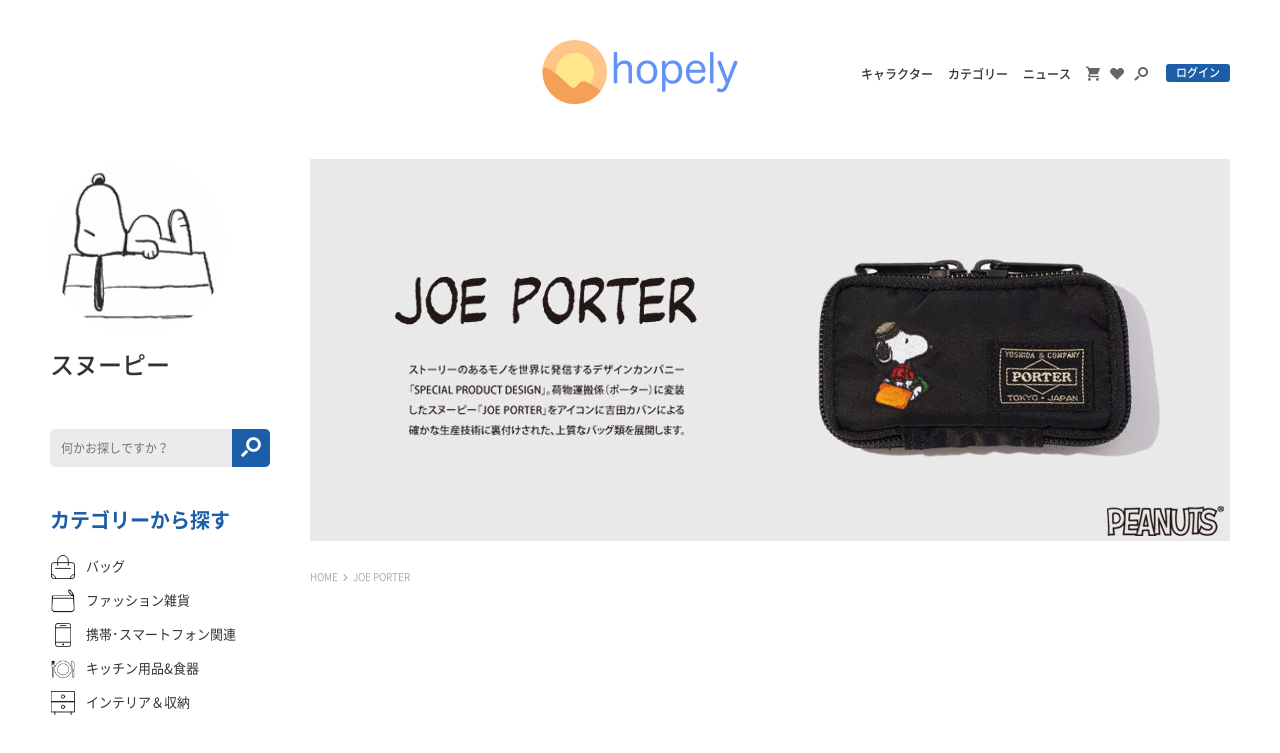

--- FILE ---
content_type: text/html; charset=UTF-8
request_url: https://hopely.jp/lp/07
body_size: 4681
content:
<!DOCTYPE html>
<html lang="ja">
<head>
<meta charset="UTF-8">
<meta http-equiv="Pragma" content="no-cache">
<meta http-equiv="Cache-Control" content="no-cache">
<meta http-equiv="expires" content="0">
<meta http-equiv="X-UA-Compatible" content="IE=edge">
<meta name="viewport" content="target-densitydpi=device-dpi, width=device-width, maximum-scale=1.0, user-scalable=yes">
<meta name="format-detection" content="telephone=no,address=no,email=no">
<title>JOE PORTER | キャラクターグッズ通販HOPELY</title>
<meta name="description" content="Peanuts Worldwide LLCの所有するキャラクター『スヌーピー』を使用した株式会社 吉田との協業によるバッグライン『JOE PORTER』です。荷物運搬係（ポーター）に変装したスヌーピーをアイコンに吉田カバンによる確かな生産技術に裏付けされた上質なバッグ類を展開します。" />
<meta name="keywords" content="JOE PORTER,HOPELY,ホープリー,キャラクター,グッズ,オンラインストア,通販" />
<link rel="shortcut icon" href="/favicon.ico" type="image/x-icon" />
<link rel="apple-touch-icon" href="/apple-touch-icon.png?20190925" />
<link rel="apple-touch-icon" sizes="57x57" href="/apple-touch-icon-57x57.png?20190925" />
<link rel="apple-touch-icon" sizes="60x60" href="/apple-touch-icon-60x60.png?20190925" />
<link rel="apple-touch-icon" sizes="72x72" href="/apple-touch-icon-72x72.png?20190925" />
<link rel="apple-touch-icon" sizes="76x76" href="/apple-touch-icon-76x76.png?20190925" />
<link rel="apple-touch-icon" sizes="114x114" href="/apple-touch-icon-114x114.png?20190925" />
<link rel="apple-touch-icon" sizes="120x120" href="/apple-touch-icon-120x120.png?20190925" />
<link rel="apple-touch-icon" sizes="144x144" href="/apple-touch-icon-144x144.png?20190925" />
<link rel="apple-touch-icon" sizes="152x152" href="/apple-touch-icon-152x152.png?20190925" />
<link rel="apple-touch-icon" sizes="180x180" href="/apple-touch-icon-180x180.png?20190925" />
<link rel="preload" href="/assets/fonts/icomoon/icomoon.ttf?antury" as="font" type="font/ttf" crossorigin />
<link rel="preload" href="/assets/fonts/notoSans/NotoSansCJKjp-Light.woff2" as="font" type="font/woff2" crossorigin />
<link rel="preload" href="/assets/fonts/notoSans/NotoSansCJKjp-Bold.woff2" as="font" type="font/woff2" crossorigin />
<link rel="preload" href="/assets/fonts/notoSans/NotoSansCJKjp-Regular.woff2" as="font" type="font/woff2" crossorigin />
<link rel="preload" href="/assets/fonts/notoSans/NotoSansCJKjp-Medium.woff2" as="font" type="font/woff2" crossorigin />
<link rel="preload" href="/assets/fonts/notoSans/NotoSansCJKjp-DemiLight.woff2" as="font" type="font/woff2" crossorigin />
<link rel="preload" href="/assets/fonts/fontawesome/fa-solid-900.woff2" as="font" type="font/woff2" crossorigin />
<link rel="preconnect" href="https://connect.facebook.net" />
<link rel="preconnect" href="https://platform.twitter.com" />
<link rel="preconnect" href="https://www.googleadservices.com" />
<link rel="preconnect" href="https://www.google-analytics.com" />
<link rel="preconnect" href="https://www.google.co.jp" />
<link rel="preconnect" href="https://googleads.g.doubleclick.net" />
<link rel="preconnect" href="https://www.google.com" />
<link rel="preconnect" href="https://www.googletagmanager.com" />
<link rel="alternate" media="only screen and (max-width: 640px)" href="https://hopely.jp/Sp/lp/07" />
<meta property="og:title" content="JOE PORTER | キャラクターグッズ通販HOPELY" />
<meta property="og:type" content="website" />
<meta property="og:description" content="Peanuts Worldwide LLCの所有するキャラクター『スヌーピー』を使用した株式会社 吉田との協業によるバッグライン『JOE PORTER』です。荷物運搬係（ポーター）に変装したスヌーピーをアイコンに吉田カバンによる確かな生産技術に裏付けされた上質なバッグ類を展開します。" />
<meta property="og:url" content="https://hopely.jp/lp/07" />
<meta property="og:image" content="https://hopely.jp/up/images/_temp/aj8afnq047yvni3tix16eu6dc7v9ed0q7kkuvjdsqajbln2gvr.jpg" />
<link rel="stylesheet" type="text/css" href="/assets/css/style.css?20210304">
<link rel="stylesheet" type="text/css" href="/assets/css/sys.css?2021083002">
<!-- Google Tag Manager -->
<script>(function(w,d,s,l,i){w[l]=w[l]||[];w[l].push({'gtm.start':
new Date().getTime(),event:'gtm.js'});var f=d.getElementsByTagName(s)[0],
j=d.createElement(s),dl=l!='dataLayer'?'&l='+l:'';j.async=true;j.src=
'https://www.googletagmanager.com/gtm.js?id='+i+dl;f.parentNode.insertBefore(j,f);
})(window,document,'script','dataLayer','GTM-TB233BL');</script>
<!-- End Google Tag Manager -->
</head>
<body>
<!-- Google Tag Manager (noscript) -->
<noscript><iframe src="https://www.googletagmanager.com/ns.html?id=GTM-TB233BL"
height="0" width="0" style="display:none;visibility:hidden"></iframe></noscript>
<!-- End Google Tag Manager (noscript) -->
<div id="fb-root"></div>
<script>(function(d, s, id) {
		var js, fjs = d.getElementsByTagName(s)[0];
		if (d.getElementById(id)) return;
		js = d.createElement(s); js.id = id;
		js.src = "//connect.facebook.net/ja_JP/sdk.js#xfbml=1&version=v2.9&appId=121872731240766";
		fjs.parentNode.insertBefore(js, fjs);
	}(document, 'script', 'facebook-jssdk'));</script>
<script>!function(d,s,id){var js,fjs=d.getElementsByTagName(s)[0],p=/^http:/.test(d.location)?'http':'https';if(!d.getElementById(id)){js=d.createElement(s);js.id=id;js.src=p+'://platform.twitter.com/widgets.js';fjs.parentNode.insertBefore(js,fjs);}}(document, 'script', 'twitter-wjs');</script>
<script src="https://d.line-scdn.net/r/web/social-plugin/js/thirdparty/loader.min.js" async="async" defer="defer"></script>

<div id="page">
			<header class="l-header">
		<div class="header_inner">
			<div class="wrap">
				<p class="logo"><a href="/"><img src="/assets/images/shared/logo.svg" width="196" height="64" alt="hopely"></a></p>
				<div class="navs">
					<ul>
						<li class="txt"><a href="/character/list">キャラクター</a></li>
						<li class="txt"><a href="/category/list">カテゴリー</a></li>
						<li class="txt"><a href="/news">ニュース</a></li>
						<li class="ico"><a href="/cart"><div class="icon-cart"></div></a></li>
						<li class="ico"><a href="/mypage/favorite_item"><div class="icon-fav"></div></a></li>
						<li class="ico"><button type="button" @click="onModalOpen('headerSearch');"><div class="icon-search"></div></button></li>
													<li class="btn"><a href="/users/login" class="c-btn o-min">ログイン</a></li>
											</ul>
				</div><!-- /.navs -->
			</div><!-- /.wrap -->
		</div><!-- /.header_inner -->
		<my-modal class="o-transparent" v-if="isModalStatus('headerSearch')" @on-modal-close="onModalClose('headerSearch');">
			<my-form method="get" accept-charset="utf-8" class="search_form" novalidate="novalidate" action="/item/search">												<p class="input"><input type="search" name="keyword" value="" placeholder="何かお探しですか？"></p>
				<p class="submit"><button type="submit" class="icon-search"></button></p>
			</my-form>		</my-modal>
	</header><!-- /.l-header -->

	<div class="l-contents">



<div class="content_body">
	<main class="main l-main">

				<my-visual class="m-visual">
			<ul class="list">
									<li><img src="/up/images/landing_page/aj8afnq047yvni3tix16eu6dc7v9ed0q7kkuvjdsqajbln2gvr.jpg" width="920" height="382" alt=""></li>
							</ul>
		</my-visual><!-- /.m-visual -->

		<div class="breadcrumbs">
	<ul>
																					<li><a href="/">HOME</a></li>
																												<li>JOE PORTER</li>
										</ul>
</div><!-- /.breadcrumbs -->
		<section class="main_section">

			
		</section><!-- /.main_section -->

	</main><!-- /main -->
	<div class="sub l-sub">
		<header class="sub_header">
							<p class="symbole"><img src="/up/images/character/icon/cdasdm9bkhtilvbwei4ttgi260n6krjl0tdckw61064xr45vv1.jpg" width="176" height="176" alt="スヌーピー"></p>
				<p class="hdg">スヌーピー</p>
					</header><!-- /.sub_header -->

		<div class="sub_section">
	<div class="section_body o-mgn-top-none">
		<div class="keyword_search">
			<my-form method="get" accept-charset="utf-8" novalidate="novalidate" action="/item/search">												<input type="search" name="keyword" value="" placeholder="何かお探しですか？" class="input" />
				<button type="submit" class="submit"><i class="icon-search"></i></button>
			</my-form>		</div><!-- /.keyword_search -->
	</div><!-- /.section_body -->
</div><!-- /.sub_section -->				<div class="sub_section">
	<h3 class="section_hdg">カテゴリーから探す</h3>
	<div class="section_body">
		<div class="category_list">
																<div class="unit"><a href="/item/search?character=2&parent_category=2" class="label"><i><img src="/up/images/category/icon/nogbfcgtnpme619u2bixd8rgfqo6yzmrja5bnwwf3hng5mhvxe.svg" height="24" alt="バッグ"></i><span>バッグ</span></a></div>
																				<div class="unit"><a href="/item/search?character=2&parent_category=44" class="label"><i><img src="/up/images/category/icon/lba75vkoocjf1x5o2dipd0xq9cu16fjm9bvnaovtu7rfbpe6j2.png" height="24" alt="ファッション雑貨"></i><span>ファッション雑貨</span></a></div>
																				<div class="unit"><a href="/item/search?character=2&parent_category=5" class="label"><i><img src="/up/images/category/icon/fozg1x7xqc4x6idfu9dzzcn1jzrhwrfoipu6r901se1dy0lf4d.svg" height="24" alt="携帯･スマートフォン関連"></i><span>携帯･スマートフォン関連</span></a></div>
																				<div class="unit"><a href="/item/search?character=2&parent_category=71" class="label"><i><img src="/up/images/category/icon/k53xx4j8fl54soieq3f9yk70a65v4rpg4c96tb5e5mgea0x0tu.jpg" height="24" alt="キッチン用品&amp;食器"></i><span>キッチン用品&amp;食器</span></a></div>
																				<div class="unit"><a href="/item/search?character=2&parent_category=8" class="label"><i><img src="/up/images/category/icon/5sab3erdyxi5og6cad407zi0hi84tt4bodo2bd9sb2zrncrcod.svg" height="24" alt="インテリア＆収納"></i><span>インテリア＆収納</span></a></div>
																				<div class="unit"><a href="/item/search?character=2&parent_category=12" class="label"><i><img src="/up/images/category/icon/xgjsf0jls2eoqduedrko3lv2c6i5fjakao3owum152ssn55djd.svg" height="24" alt="おもちゃ＆ホビー"></i><span>おもちゃ＆ホビー</span></a></div>
																				<div class="unit"><a href="/item/search?character=2&parent_category=23" class="label"><i><img src="/up/images/category/icon/69xi8sp9tkke6h6cod1pi9q08d61bs5386sgxbgxjg4u5dc4y7.svg" height="24" alt="セール"></i><span>セール</span></a></div>
									</div><!-- /.category_list -->
	</div><!-- /.section_body -->
</div><!-- /.sub_section -->		<div class="sub_section">
	<h3 class="section_hdg">プライス検索</h3>
	<div class="section_body">
		<div class="price_search">
			<my-form method="get" accept-charset="utf-8" novalidate="novalidate" action="/item/search">														<input type="hidden" name="character" value="2" />
								<div class="form_item">
					<p class="input"><input type="text" name="price_from" value="" class="c-input o-gray">円</p>
					<span>━</span>
					<p class="input"><input type="text" name="price_to" value="" class="c-input o-gray">円</p>
				</div><!-- /.form_item -->
				<p class="submit"><button type="submit" class="c-btn o-min o-fill">この金額で検索する</button></p>
			</my-form>		</div><!-- /.price_search -->
	</div><!-- /.section_body -->
</div><!-- /.sub_section -->			<div class="sub_section">
		<h3 class="section_hdg">新着ニュース</h3>
		<div class="section_body">
			<ul class="news_list">
									<li class="unit">
						<div class="unit_inner">
							<p class="fig"><img src="/up/images/news/list_image/aj9gw8kxd1ie82589bvb0msnbcvcj4upva7qpq1ks5uinp96ls.jpg" width="70" height="78" alt="年末年始の配送スケジュールに関しまして"></p>
							<div class="text">
								<p class="meta">
																		<span><a href="/news?year=2025&month=12">25.12.26</a></span>
									<span><a href="/news?news_category=1">お知らせ</a></span>
																			<span><a href="/news?hopely=1">HOPELY</a></span>
																	</p><!-- /.meta -->
								<p class="notes"><a href="/news/detail/289">年末年始の配送スケジュールに関しまして</a></p>
							</div><!-- /.text -->
						</div><!-- /.unit_inner -->
					</li><!-- /.unit -->
									<li class="unit">
						<div class="unit_inner">
							<p class="fig"><img src="/up/images/news/list_image/37k7eh2cc0sqem3tyysy67t5h4qx86qppf1jw8i3sgh6kvdgoh.jpg" width="70" height="78" alt="物量の増加による配送遅延について"></p>
							<div class="text">
								<p class="meta">
																		<span><a href="/news?year=2025&month=12">25.12.04</a></span>
									<span><a href="/news?news_category=1">お知らせ</a></span>
																			<span><a href="/news?hopely=1">HOPELY</a></span>
																	</p><!-- /.meta -->
								<p class="notes"><a href="/news/detail/288">物量の増加による配送遅延について</a></p>
							</div><!-- /.text -->
						</div><!-- /.unit_inner -->
					</li><!-- /.unit -->
									<li class="unit">
						<div class="unit_inner">
							<p class="fig"><img src="/up/images/news/list_image/nzp2kpxwzblnwvrvxnr48az9urwv5y3mnshaittpaukuuh8p7a.jpg" width="70" height="78" alt="送料規定の改定"></p>
							<div class="text">
								<p class="meta">
																		<span><a href="/news?year=2025&month=9">25.09.30</a></span>
									<span><a href="/news?news_category=1">お知らせ</a></span>
																			<span><a href="/news?hopely=1">HOPELY</a></span>
																	</p><!-- /.meta -->
								<p class="notes"><a href="/news/detail/287">送料規定の改定</a></p>
							</div><!-- /.text -->
						</div><!-- /.unit_inner -->
					</li><!-- /.unit -->
									<li class="unit">
						<div class="unit_inner">
							<p class="fig"><img src="/up/images/news/list_image/q4de5h0nbcad13v9d90z8khkwhptzvvcy5d3i4jioio4y3vavs.jpg" width="70" height="78" alt="＜ぺぽよきゃらくた〜ず＞・＜ちのっ子＞ 初のポップアップショップがオープン！"></p>
							<div class="text">
								<p class="meta">
																		<span><a href="/news?year=2025&month=8">25.08.01</a></span>
									<span><a href="/news?news_category=1">お知らせ</a></span>
																			<span><a href="/news?hopely=1">HOPELY</a></span>
																	</p><!-- /.meta -->
								<p class="notes"><a href="/news/detail/286">＜ぺぽよきゃらくた〜ず＞・＜ちのっ子＞ 初のポップアップショップがオープン！</a></p>
							</div><!-- /.text -->
						</div><!-- /.unit_inner -->
					</li><!-- /.unit -->
									<li class="unit">
						<div class="unit_inner">
							<p class="fig"><img src="/up/images/news/list_image/a66xhai6rluf2e3gq87sz8dnteqistqjg9tjgqz7kukha30bg6.jpg" width="70" height="78" alt="＜芹野いつき＞たまごマン ぬいぐるみの先行予約がスタート！"></p>
							<div class="text">
								<p class="meta">
																		<span><a href="/news?year=2025&month=3">25.03.14</a></span>
									<span><a href="/news?news_category=1">お知らせ</a></span>
																			<span><a href="/news?hopely=1">HOPELY</a></span>
																	</p><!-- /.meta -->
								<p class="notes"><a href="/news/detail/285">＜芹野いつき＞たまごマン ぬいぐるみの先行予約がスタート！</a></p>
							</div><!-- /.text -->
						</div><!-- /.unit_inner -->
					</li><!-- /.unit -->
							</ul><!-- /.news_list -->
		</div><!-- /.section_body -->
	</div><!-- /.sub_section -->
		
	</div><!-- /.sub -->
</div><!-- /.content_body -->


	</div><!-- /.l-contents -->

	<footer class="l-footer">
		<div class="wrap">
												<div class="sysCopies">
													<small>Ⓒ 2024 Peanuts Worldwide LLC</small>
											</div>
										<div class="footer_inner">
				<ul class="navs">
					<li><a href="/corporate">運営会社情報</a></li>
					<li><a href="/law">特定商取引法に関する表記</a></li>
					<li><a href="/rules">利用規約</a></li>
					<li><a href="/privacy">個人情報保護方針</a></li>
					<li><a href="/faq">ヘルプ</a></li>
					<li><a href="/contact">お問い合わせフォーム</a></li>
				</ul>
				<p class="copy"><small>&copy; HOPELY</small></p>
			</div><!-- /.footer_inner -->
		</div><!-- /.wrap -->
	</footer><!-- /.l-footer -->
</div><!-- #page // -->
<script src="/assets/js/app.js?20210316"></script>
<script src="https://ajax.googleapis.com/ajax/libs/jquery/3.3.1/jquery.min.js"></script>
<script>const GMO_SHOP_ID = "9200006623901"</script>
<script src="/assets/js/sys.js?v=68"></script>
</body>
</html>

--- FILE ---
content_type: text/css
request_url: https://hopely.jp/assets/css/sys.css?2021083002
body_size: 339
content:
@charset "UTF-8";

.price .before{font-size: 70%; color: #808080;}
.price .after{color: #E63455;}

.sys-attention{color: #ee434b}


.banner_area a:hover{opacity:.5}


.sysItemSearchSection .m-sys_message{margin-top: 22px;}

.character_list .sysAllCharacters{}
.character_list .sysAllCharacters .fig{}
.character_list .sysAllCharacters .fig:after{content: '';display: inline-block;width: 80px;height: 80px;background: #cccccc;border-radius: 100%;transition: opacity .2s ease-out;}
.character_list .sysAllCharacters a:hover .fig:after{opacity: .5;}


.sysCopies{width: 80%;margin: auto;padding-bottom: 5px;}
.sysCopies small{margin: 0 3px;color: #888;font-size: 9px;}

.sysRequestDeliveryDateNotice{font-size: 12px;}



.s-news_detail .detail_header h1.ttl{line-height: 1.3; margin-block-start: 0.83em; margin-block-end: 0.83em; margin: 1.1em 0 2em;}

.s-item_detail .item_buy .btns .label.sys-withItemStockStatusPc{padding: 0 10px !important;}
.s-item_detail .item_buy .btns .label .sys-itemStockStatusSep{margin: 0 10px;}
.s-item_detail .item_buy .btns .label .sys-itemStockStatusEmptyLabel{color: #f1332f;}
.sys-cartButtonEmptyStock .btn_label{display: none !important;}

.cart_msg a{color: #0173d9; text-decoration: none;}
.cart_msg a:hover{text-decoration: underline}


--- FILE ---
content_type: image/svg+xml
request_url: https://hopely.jp/up/images/category/icon/fozg1x7xqc4x6idfu9dzzcn1jzrhwrfoipu6r901se1dy0lf4d.svg
body_size: 439
content:
<svg xmlns="http://www.w3.org/2000/svg" viewBox="0 0 32.78 46.95"><defs><style>.cls-1{fill:none;stroke:#000;stroke-linecap:round;stroke-linejoin:round;stroke-width:1.6px;}</style></defs><title>ico_mobile</title><g id="レイヤー_2" data-name="レイヤー 2"><g id="レイヤー_2-2" data-name="レイヤー 2"><rect class="cls-1" x="0.8" y="0.8" width="31.18" height="45.35" rx="4.93" ry="4.93"/><line class="cls-1" x1="31.98" y1="9.3" x2="0.8" y2="9.3"/><line class="cls-1" x1="31.98" y1="37.65" x2="0.8" y2="37.65"/><line class="cls-1" x1="22.06" y1="5.05" x2="10.72" y2="5.05"/><circle cx="16.39" cy="41.9" r="1.77"/></g></g></svg>

--- FILE ---
content_type: image/svg+xml
request_url: https://hopely.jp/up/images/category/icon/nogbfcgtnpme619u2bixd8rgfqo6yzmrja5bnwwf3hng5mhvxe.svg
body_size: 494
content:
<svg xmlns="http://www.w3.org/2000/svg" viewBox="0 0 46.95 46.95"><defs><style>.cls-1{fill:none;stroke:#000;stroke-linecap:round;stroke-linejoin:round;stroke-width:1.6px;}</style></defs><title>ico_sundry</title><g id="レイヤー_2" data-name="レイヤー 2"><g id="レイヤー_2-2" data-name="レイヤー 2"><rect class="cls-1" x="7.89" y="7.89" width="31.18" height="45.35" rx="4.93" ry="4.93" transform="translate(-7.09 54.04) rotate(-90)"/><path class="cls-1" d="M9.3,46.15a8.5,8.5,0,0,0-8.5-8.5"/><path class="cls-1" d="M46.15,37.66a8.5,8.5,0,0,0-8.5,8.5"/><line class="cls-1" x1="8.85" y1="26.24" x2="38.1" y2="26.24"/><path class="cls-1" d="M13.08,20.61V11.19A10.43,10.43,0,0,1,23.48.8h0A10.43,10.43,0,0,1,33.87,11.19v9.41"/></g></g></svg>

--- FILE ---
content_type: image/svg+xml
request_url: https://hopely.jp/up/images/category/icon/xgjsf0jls2eoqduedrko3lv2c6i5fjakao3owum152ssn55djd.svg
body_size: 547
content:
<svg xmlns="http://www.w3.org/2000/svg" viewBox="0 0 46.95 43.09"><defs><style>.cls-1{fill:none;stroke:#000;stroke-linecap:round;stroke-linejoin:round;stroke-width:1.6px;}</style></defs><title>ico_toy</title><g id="レイヤー_2" data-name="レイヤー 2"><g id="レイヤー_2-2" data-name="レイヤー 2"><path class="cls-1" d="M42.92,35.18a22.67,22.67,0,1,0-35.58,4.2c2.45,2.45,5.48,4.08,8,1.55s.81-5.56-1.46-7.84c-.88-.88-2.28-3.15-.71-4.72s3.84-.17,4.72.71L29.13,40.33a6.76,6.76,0,0,0,9.2.31A22.49,22.49,0,0,0,42.92,35.18ZM21.36,12.74a3.25,3.25,0,1,1,.51-4.57A3.25,3.25,0,0,1,21.36,12.74Zm8.46,1.8a3.25,3.25,0,1,1,3.67-2.77A3.25,3.25,0,0,1,29.83,14.55ZM35.77,17a2.57,2.57,0,1,1-.37,3.62A2.57,2.57,0,0,1,35.77,17ZM32.22,35.3a5.13,5.13,0,1,1,6.18-3.8A5.13,5.13,0,0,1,32.22,35.3Z"/></g></g></svg>

--- FILE ---
content_type: image/svg+xml
request_url: https://hopely.jp/up/images/category/icon/5sab3erdyxi5og6cad407zi0hi84tt4bodo2bd9sb2zrncrcod.svg
body_size: 441
content:
<svg xmlns="http://www.w3.org/2000/svg" viewBox="0 0 46.95 46.95"><defs><style>.cls-1{fill:none;stroke:#000;stroke-linecap:round;stroke-linejoin:round;stroke-width:1.6px;}</style></defs><title>ico_interior</title><g id="レイヤー_2" data-name="レイヤー 2"><g id="レイヤー_2-2" data-name="レイヤー 2"><rect class="cls-1" x="0.8" y="0.8" width="45.35" height="20.13"/><rect class="cls-1" x="0.8" y="20.93" width="45.35" height="20.13"/><line class="cls-1" x1="7.6" y1="41.05" x2="7.6" y2="46.15"/><line class="cls-1" x1="39.35" y1="41.05" x2="39.35" y2="46.15"/><circle class="cls-1" cx="23.48" cy="10.86" r="3.25"/><circle class="cls-1" cx="23.48" cy="30.99" r="3.25"/></g></g></svg>

--- FILE ---
content_type: image/svg+xml
request_url: https://hopely.jp/up/images/category/icon/69xi8sp9tkke6h6cod1pi9q08d61bs5386sgxbgxjg4u5dc4y7.svg
body_size: 359
content:
<svg xmlns="http://www.w3.org/2000/svg" viewBox="0 0 46.95 46.95"><defs><style>.cls-1{fill:none;stroke:#000;stroke-linecap:round;stroke-linejoin:round;stroke-width:1.6px;}</style></defs><title>ico_sale</title><g id="レイヤー_2" data-name="レイヤー 2"><g id="レイヤー_2-2" data-name="レイヤー 2"><path class="cls-1" d="M38.2,6H23.62a3.26,3.26,0,0,0-2.31,1L.8,27.44,19.51,46.15,40,25.64a3.26,3.26,0,0,0,1-2.31V8.76A2.78,2.78,0,0,0,38.2,6ZM33.92,17.11a2.88,2.88,0,1,1,0-4.07A2.88,2.88,0,0,1,33.92,17.11Z"/><polyline class="cls-1" points="33.92 0.8 33.92 13.03 46.15 13.03"/></g></g></svg>